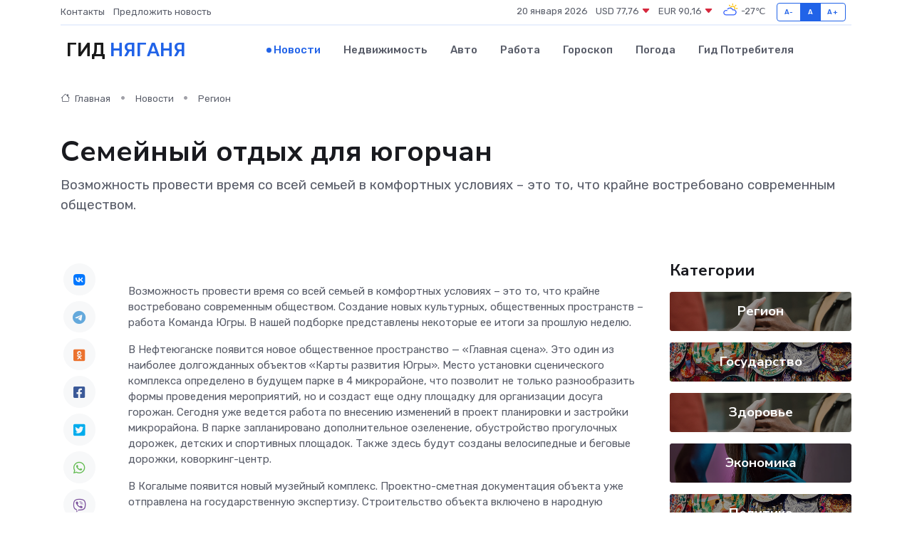

--- FILE ---
content_type: text/html; charset=UTF-8
request_url: https://nyagan-gid.ru/news/region/semeynyy-otdyh-dlya-yugorchan.htm
body_size: 10819
content:
<!DOCTYPE html>
<html lang="ru">
<head>
	<meta charset="utf-8">
	<meta name="csrf-token" content="pFnobvsg3RNG8cShTvLlX0iVX44wzx7cqxWHmB5Z">
    <meta http-equiv="X-UA-Compatible" content="IE=edge">
    <meta name="viewport" content="width=device-width, initial-scale=1">
    <title>Семейный отдых для югорчан - новости Няганя</title>
    <meta name="description" property="description" content="Возможность провести время со всей семьей в комфортных условиях – это то, что крайне востребовано современным обществом.">
    
    <meta property="fb:pages" content="105958871990207" />
    <link rel="shortcut icon" type="image/x-icon" href="https://nyagan-gid.ru/favicon.svg">
    <link rel="canonical" href="https://nyagan-gid.ru/news/region/semeynyy-otdyh-dlya-yugorchan.htm">
    <link rel="preconnect" href="https://fonts.gstatic.com">
    <link rel="dns-prefetch" href="https://fonts.googleapis.com">
    <link rel="dns-prefetch" href="https://pagead2.googlesyndication.com">
    <link rel="dns-prefetch" href="https://res.cloudinary.com">
    <link href="https://fonts.googleapis.com/css2?family=Nunito+Sans:wght@400;700&family=Rubik:wght@400;500;700&display=swap" rel="stylesheet">
    <link rel="stylesheet" type="text/css" href="https://nyagan-gid.ru/assets/font-awesome/css/all.min.css">
    <link rel="stylesheet" type="text/css" href="https://nyagan-gid.ru/assets/bootstrap-icons/bootstrap-icons.css">
    <link rel="stylesheet" type="text/css" href="https://nyagan-gid.ru/assets/tiny-slider/tiny-slider.css">
    <link rel="stylesheet" type="text/css" href="https://nyagan-gid.ru/assets/glightbox/css/glightbox.min.css">
    <link rel="stylesheet" type="text/css" href="https://nyagan-gid.ru/assets/plyr/plyr.css">
    <link id="style-switch" rel="stylesheet" type="text/css" href="https://nyagan-gid.ru/assets/css/style.css">
    <link rel="stylesheet" type="text/css" href="https://nyagan-gid.ru/assets/css/style2.css">

    <meta name="twitter:card" content="summary">
    <meta name="twitter:site" content="@mysite">
    <meta name="twitter:title" content="Семейный отдых для югорчан - новости Няганя">
    <meta name="twitter:description" content="Возможность провести время со всей семьей в комфортных условиях – это то, что крайне востребовано современным обществом.">
    <meta name="twitter:creator" content="@mysite">
    <meta name="twitter:image:src" content="https://nyagan-gid.ru/images/logo.gif">
    <meta name="twitter:domain" content="nyagan-gid.ru">
    <meta name="twitter:card" content="summary_large_image" /><meta name="twitter:image" content="https://nyagan-gid.ru/images/logo.gif">

    <meta property="og:url" content="http://nyagan-gid.ru/news/region/semeynyy-otdyh-dlya-yugorchan.htm">
    <meta property="og:title" content="Семейный отдых для югорчан - новости Няганя">
    <meta property="og:description" content="Возможность провести время со всей семьей в комфортных условиях – это то, что крайне востребовано современным обществом.">
    <meta property="og:type" content="website">
    <meta property="og:image" content="https://nyagan-gid.ru/images/logo.gif">
    <meta property="og:locale" content="ru_RU">
    <meta property="og:site_name" content="Гид Няганя">
    

    <link rel="image_src" href="https://nyagan-gid.ru/images/logo.gif" />

    <link rel="alternate" type="application/rss+xml" href="https://nyagan-gid.ru/feed" title="Нягань: гид, новости, афиша">
        <script async src="https://pagead2.googlesyndication.com/pagead/js/adsbygoogle.js"></script>
    <script>
        (adsbygoogle = window.adsbygoogle || []).push({
            google_ad_client: "ca-pub-0899253526956684",
            enable_page_level_ads: true
        });
    </script>
        
    
    
    
    <script>if (window.top !== window.self) window.top.location.replace(window.self.location.href);</script>
    <script>if(self != top) { top.location=document.location;}</script>

<!-- Google tag (gtag.js) -->
<script async src="https://www.googletagmanager.com/gtag/js?id=G-71VQP5FD0J"></script>
<script>
  window.dataLayer = window.dataLayer || [];
  function gtag(){dataLayer.push(arguments);}
  gtag('js', new Date());

  gtag('config', 'G-71VQP5FD0J');
</script>
</head>
<body>
<script type="text/javascript" > (function(m,e,t,r,i,k,a){m[i]=m[i]||function(){(m[i].a=m[i].a||[]).push(arguments)}; m[i].l=1*new Date();k=e.createElement(t),a=e.getElementsByTagName(t)[0],k.async=1,k.src=r,a.parentNode.insertBefore(k,a)}) (window, document, "script", "https://mc.yandex.ru/metrika/tag.js", "ym"); ym(54007783, "init", {}); ym(86840228, "init", { clickmap:true, trackLinks:true, accurateTrackBounce:true, webvisor:true });</script> <noscript><div><img src="https://mc.yandex.ru/watch/54007783" style="position:absolute; left:-9999px;" alt="" /><img src="https://mc.yandex.ru/watch/86840228" style="position:absolute; left:-9999px;" alt="" /></div></noscript>
<script type="text/javascript">
    new Image().src = "//counter.yadro.ru/hit?r"+escape(document.referrer)+((typeof(screen)=="undefined")?"":";s"+screen.width+"*"+screen.height+"*"+(screen.colorDepth?screen.colorDepth:screen.pixelDepth))+";u"+escape(document.URL)+";h"+escape(document.title.substring(0,150))+";"+Math.random();
</script>
<!-- Rating@Mail.ru counter -->
<script type="text/javascript">
var _tmr = window._tmr || (window._tmr = []);
_tmr.push({id: "3138453", type: "pageView", start: (new Date()).getTime()});
(function (d, w, id) {
  if (d.getElementById(id)) return;
  var ts = d.createElement("script"); ts.type = "text/javascript"; ts.async = true; ts.id = id;
  ts.src = "https://top-fwz1.mail.ru/js/code.js";
  var f = function () {var s = d.getElementsByTagName("script")[0]; s.parentNode.insertBefore(ts, s);};
  if (w.opera == "[object Opera]") { d.addEventListener("DOMContentLoaded", f, false); } else { f(); }
})(document, window, "topmailru-code");
</script><noscript><div>
<img src="https://top-fwz1.mail.ru/counter?id=3138453;js=na" style="border:0;position:absolute;left:-9999px;" alt="Top.Mail.Ru" />
</div></noscript>
<!-- //Rating@Mail.ru counter -->

<header class="navbar-light navbar-sticky header-static">
    <div class="navbar-top d-none d-lg-block small">
        <div class="container">
            <div class="d-md-flex justify-content-between align-items-center my-1">
                <!-- Top bar left -->
                <ul class="nav">
                    <li class="nav-item">
                        <a class="nav-link ps-0" href="https://nyagan-gid.ru/contacts">Контакты</a>
                    </li>
                    <li class="nav-item">
                        <a class="nav-link ps-0" href="https://nyagan-gid.ru/sendnews">Предложить новость</a>
                    </li>
                    
                </ul>
                <!-- Top bar right -->
                <div class="d-flex align-items-center">
                    
                    <ul class="list-inline mb-0 text-center text-sm-end me-3">
						<li class="list-inline-item">
							<span>20 января 2026</span>
						</li>
                        <li class="list-inline-item">
                            <a class="nav-link px-0" href="https://nyagan-gid.ru/currency">
                                <span>USD 77,76 <i class="bi bi-caret-down-fill text-danger"></i></span>
                            </a>
						</li>
                        <li class="list-inline-item">
                            <a class="nav-link px-0" href="https://nyagan-gid.ru/currency">
                                <span>EUR 90,16 <i class="bi bi-caret-down-fill text-danger"></i></span>
                            </a>
						</li>
						<li class="list-inline-item">
                            <a class="nav-link px-0" href="https://nyagan-gid.ru/pogoda">
                                <svg xmlns="http://www.w3.org/2000/svg" width="25" height="25" viewBox="0 0 30 30"><path fill="#FFC000" d="M25.335 3.313a.5.5 0 0 0-.708 0l-1.414 1.414a.5.5 0 0 0 0 .707l.354.353a.5.5 0 0 0 .707 0l1.413-1.414a.5.5 0 0 0 0-.707l-.352-.353zm-10.958 0a.5.5 0 0 0-.708 0l-.353.353a.5.5 0 0 0 0 .707l1.414 1.414a.5.5 0 0 0 .707 0l.354-.353a.5.5 0 0 0 0-.707l-1.414-1.414zM25.501 8.75a.5.5 0 0 0-.5.5v.5a.5.5 0 0 0 .5.5h2a.5.5 0 0 0 .499-.5v-.5a.5.5 0 0 0-.5-.5h-2zM19.25 1a.5.5 0 0 0-.499.5v2a.5.5 0 0 0 .5.5h.5a.5.5 0 0 0 .5-.5v-2a.5.5 0 0 0-.5-.5h-.5zm-3.98 7.025C15.883 6.268 17.536 5 19.5 5A4.5 4.5 0 0 1 24 9.5c0 .784-.22 1.511-.572 2.153a4.997 4.997 0 0 0-1.406-.542A2.976 2.976 0 0 0 22.5 9.5c0-1.655-1.346-3-3-3a3 3 0 0 0-2.74 1.791 5.994 5.994 0 0 0-1.49-.266zM0 0v30V0zm30 0v30V0z"></path><path fill="#315EFB" d="M25.036 13.066a4.948 4.948 0 0 1 0 5.868A4.99 4.99 0 0 1 20.99 21H8.507a4.49 4.49 0 0 1-3.64-1.86 4.458 4.458 0 0 1 0-5.281A4.491 4.491 0 0 1 8.506 12c.686 0 1.37.159 1.996.473a.5.5 0 0 1 .16.766l-.33.399a.502.502 0 0 1-.598.132 2.976 2.976 0 0 0-3.346.608 3.007 3.007 0 0 0 .334 4.532c.527.396 1.177.59 1.836.59H20.94a3.54 3.54 0 0 0 2.163-.711 3.497 3.497 0 0 0 1.358-3.206 3.45 3.45 0 0 0-.706-1.727A3.486 3.486 0 0 0 20.99 12.5c-.07 0-.138.016-.208.02-.328.02-.645.085-.947.192a.496.496 0 0 1-.63-.287 4.637 4.637 0 0 0-.445-.874 4.495 4.495 0 0 0-.584-.733A4.461 4.461 0 0 0 14.998 9.5a4.46 4.46 0 0 0-3.177 1.318 2.326 2.326 0 0 0-.135.147.5.5 0 0 1-.592.131 5.78 5.78 0 0 0-.453-.19.5.5 0 0 1-.21-.79A5.97 5.97 0 0 1 14.998 8a5.97 5.97 0 0 1 4.237 1.757c.398.399.704.85.966 1.319.262-.042.525-.076.79-.076a4.99 4.99 0 0 1 4.045 2.066zM0 0v30V0zm30 0v30V0z"></path></svg>
                                <span>-27&#8451;</span>
                            </a>
						</li>
					</ul>

                    <!-- Font size accessibility START -->
                    <div class="btn-group me-2" role="group" aria-label="font size changer">
                        <input type="radio" class="btn-check" name="fntradio" id="font-sm">
                        <label class="btn btn-xs btn-outline-primary mb-0" for="font-sm">A-</label>

                        <input type="radio" class="btn-check" name="fntradio" id="font-default" checked>
                        <label class="btn btn-xs btn-outline-primary mb-0" for="font-default">A</label>

                        <input type="radio" class="btn-check" name="fntradio" id="font-lg">
                        <label class="btn btn-xs btn-outline-primary mb-0" for="font-lg">A+</label>
                    </div>

                    
                </div>
            </div>
            <!-- Divider -->
            <div class="border-bottom border-2 border-primary opacity-1"></div>
        </div>
    </div>

    <!-- Logo Nav START -->
    <nav class="navbar navbar-expand-lg">
        <div class="container">
            <!-- Logo START -->
            <a class="navbar-brand" href="https://nyagan-gid.ru" style="text-align: end;">
                
                			<span class="ms-2 fs-3 text-uppercase fw-normal">Гид <span style="color: #2163e8;">Няганя</span></span>
                            </a>
            <!-- Logo END -->

            <!-- Responsive navbar toggler -->
            <button class="navbar-toggler ms-auto" type="button" data-bs-toggle="collapse"
                data-bs-target="#navbarCollapse" aria-controls="navbarCollapse" aria-expanded="false"
                aria-label="Toggle navigation">
                <span class="text-body h6 d-none d-sm-inline-block">Menu</span>
                <span class="navbar-toggler-icon"></span>
            </button>

            <!-- Main navbar START -->
            <div class="collapse navbar-collapse" id="navbarCollapse">
                <ul class="navbar-nav navbar-nav-scroll mx-auto">
                                        <li class="nav-item"> <a class="nav-link active" href="https://nyagan-gid.ru/news">Новости</a></li>
                                        <li class="nav-item"> <a class="nav-link" href="https://nyagan-gid.ru/realty">Недвижимость</a></li>
                                        <li class="nav-item"> <a class="nav-link" href="https://nyagan-gid.ru/auto">Авто</a></li>
                                        <li class="nav-item"> <a class="nav-link" href="https://nyagan-gid.ru/job">Работа</a></li>
                                        <li class="nav-item"> <a class="nav-link" href="https://nyagan-gid.ru/horoscope">Гороскоп</a></li>
                                        <li class="nav-item"> <a class="nav-link" href="https://nyagan-gid.ru/pogoda">Погода</a></li>
                                        <li class="nav-item"> <a class="nav-link" href="https://nyagan-gid.ru/poleznoe">Гид потребителя</a></li>
                                    </ul>
            </div>
            <!-- Main navbar END -->

            
        </div>
    </nav>
    <!-- Logo Nav END -->
</header>
    <main>
        <!-- =======================
                Main content START -->
        <section class="pt-3 pb-lg-5">
            <div class="container" data-sticky-container>
                <div class="row">
                    <!-- Main Post START -->
                    <div class="col-lg-9">
                        <!-- Categorie Detail START -->
                        <div class="mb-4">
							<nav aria-label="breadcrumb" itemscope itemtype="http://schema.org/BreadcrumbList">
								<ol class="breadcrumb breadcrumb-dots">
									<li class="breadcrumb-item" itemprop="itemListElement" itemscope itemtype="http://schema.org/ListItem">
										<meta itemprop="name" content="Гид Няганя">
										<meta itemprop="position" content="1">
										<meta itemprop="item" content="https://nyagan-gid.ru">
										<a itemprop="url" href="https://nyagan-gid.ru">
										<i class="bi bi-house me-1"></i> Главная
										</a>
									</li>
									<li class="breadcrumb-item" itemprop="itemListElement" itemscope itemtype="http://schema.org/ListItem">
										<meta itemprop="name" content="Новости">
										<meta itemprop="position" content="2">
										<meta itemprop="item" content="https://nyagan-gid.ru/news">
										<a itemprop="url" href="https://nyagan-gid.ru/news"> Новости</a>
									</li>
									<li class="breadcrumb-item" aria-current="page" itemprop="itemListElement" itemscope itemtype="http://schema.org/ListItem">
										<meta itemprop="name" content="Регион">
										<meta itemprop="position" content="3">
										<meta itemprop="item" content="https://nyagan-gid.ru/news/region">
										<a itemprop="url" href="https://nyagan-gid.ru/news/region"> Регион</a>
									</li>
									<li aria-current="page" itemprop="itemListElement" itemscope itemtype="http://schema.org/ListItem">
									<meta itemprop="name" content="Семейный отдых для югорчан">
									<meta itemprop="position" content="4" />
									<meta itemprop="item" content="https://nyagan-gid.ru/news/region/semeynyy-otdyh-dlya-yugorchan.htm">
									</li>
								</ol>
							</nav>
						
                        </div>
                    </div>
                </div>
                <div class="row align-items-center">
                                                        <!-- Content -->
                    <div class="col-md-12 mt-4 mt-md-0">
                                            <h1 class="display-6">Семейный отдых для югорчан</h1>
                        <p class="lead">Возможность провести время со всей семьей в комфортных условиях – это то, что крайне востребовано современным обществом.</p>
                    </div>
				                                    </div>
            </div>
        </section>
        <!-- =======================
        Main START -->
        <section class="pt-0">
            <div class="container position-relative" data-sticky-container>
                <div class="row">
                    <!-- Left sidebar START -->
                    <div class="col-md-1">
                        <div class="text-start text-lg-center mb-5" data-sticky data-margin-top="80" data-sticky-for="767">
                            <style>
                                .fa-vk::before {
                                    color: #07f;
                                }
                                .fa-telegram::before {
                                    color: #64a9dc;
                                }
                                .fa-facebook-square::before {
                                    color: #3b5998;
                                }
                                .fa-odnoklassniki-square::before {
                                    color: #eb722e;
                                }
                                .fa-twitter-square::before {
                                    color: #00aced;
                                }
                                .fa-whatsapp::before {
                                    color: #65bc54;
                                }
                                .fa-viber::before {
                                    color: #7b519d;
                                }
                                .fa-moimir svg {
                                    background-color: #168de2;
                                    height: 18px;
                                    width: 18px;
                                    background-size: 18px 18px;
                                    border-radius: 4px;
                                    margin-bottom: 2px;
                                }
                            </style>
                            <ul class="nav text-white-force">
                                <li class="nav-item">
                                    <a class="nav-link icon-md rounded-circle m-1 p-0 fs-5 bg-light" href="https://vk.com/share.php?url=https://nyagan-gid.ru/news/region/semeynyy-otdyh-dlya-yugorchan.htm&title=Семейный отдых для югорчан - новости Няганя&utm_source=share" rel="nofollow" target="_blank">
                                        <i class="fab fa-vk align-middle text-body"></i>
                                    </a>
                                </li>
                                <li class="nav-item">
                                    <a class="nav-link icon-md rounded-circle m-1 p-0 fs-5 bg-light" href="https://t.me/share/url?url=https://nyagan-gid.ru/news/region/semeynyy-otdyh-dlya-yugorchan.htm&text=Семейный отдых для югорчан - новости Няганя&utm_source=share" rel="nofollow" target="_blank">
                                        <i class="fab fa-telegram align-middle text-body"></i>
                                    </a>
                                </li>
                                <li class="nav-item">
                                    <a class="nav-link icon-md rounded-circle m-1 p-0 fs-5 bg-light" href="https://connect.ok.ru/offer?url=https://nyagan-gid.ru/news/region/semeynyy-otdyh-dlya-yugorchan.htm&title=Семейный отдых для югорчан - новости Няганя&utm_source=share" rel="nofollow" target="_blank">
                                        <i class="fab fa-odnoklassniki-square align-middle text-body"></i>
                                    </a>
                                </li>
                                <li class="nav-item">
                                    <a class="nav-link icon-md rounded-circle m-1 p-0 fs-5 bg-light" href="https://www.facebook.com/sharer.php?src=sp&u=https://nyagan-gid.ru/news/region/semeynyy-otdyh-dlya-yugorchan.htm&title=Семейный отдых для югорчан - новости Няганя&utm_source=share" rel="nofollow" target="_blank">
                                        <i class="fab fa-facebook-square align-middle text-body"></i>
                                    </a>
                                </li>
                                <li class="nav-item">
                                    <a class="nav-link icon-md rounded-circle m-1 p-0 fs-5 bg-light" href="https://twitter.com/intent/tweet?text=Семейный отдых для югорчан - новости Няганя&url=https://nyagan-gid.ru/news/region/semeynyy-otdyh-dlya-yugorchan.htm&utm_source=share" rel="nofollow" target="_blank">
                                        <i class="fab fa-twitter-square align-middle text-body"></i>
                                    </a>
                                </li>
                                <li class="nav-item">
                                    <a class="nav-link icon-md rounded-circle m-1 p-0 fs-5 bg-light" href="https://api.whatsapp.com/send?text=Семейный отдых для югорчан - новости Няганя https://nyagan-gid.ru/news/region/semeynyy-otdyh-dlya-yugorchan.htm&utm_source=share" rel="nofollow" target="_blank">
                                        <i class="fab fa-whatsapp align-middle text-body"></i>
                                    </a>
                                </li>
                                <li class="nav-item">
                                    <a class="nav-link icon-md rounded-circle m-1 p-0 fs-5 bg-light" href="viber://forward?text=Семейный отдых для югорчан - новости Няганя https://nyagan-gid.ru/news/region/semeynyy-otdyh-dlya-yugorchan.htm&utm_source=share" rel="nofollow" target="_blank">
                                        <i class="fab fa-viber align-middle text-body"></i>
                                    </a>
                                </li>
                                <li class="nav-item">
                                    <a class="nav-link icon-md rounded-circle m-1 p-0 fs-5 bg-light" href="https://connect.mail.ru/share?url=https://nyagan-gid.ru/news/region/semeynyy-otdyh-dlya-yugorchan.htm&title=Семейный отдых для югорчан - новости Няганя&utm_source=share" rel="nofollow" target="_blank">
                                        <i class="fab fa-moimir align-middle text-body"><svg viewBox='0 0 24 24' xmlns='http://www.w3.org/2000/svg'><path d='M8.889 9.667a1.333 1.333 0 100-2.667 1.333 1.333 0 000 2.667zm6.222 0a1.333 1.333 0 100-2.667 1.333 1.333 0 000 2.667zm4.77 6.108l-1.802-3.028a.879.879 0 00-1.188-.307.843.843 0 00-.313 1.166l.214.36a6.71 6.71 0 01-4.795 1.996 6.711 6.711 0 01-4.792-1.992l.217-.364a.844.844 0 00-.313-1.166.878.878 0 00-1.189.307l-1.8 3.028a.844.844 0 00.312 1.166.88.88 0 001.189-.307l.683-1.147a8.466 8.466 0 005.694 2.18 8.463 8.463 0 005.698-2.184l.685 1.151a.873.873 0 001.189.307.844.844 0 00.312-1.166z' fill='#FFF' fill-rule='evenodd'/></svg></i>
                                    </a>
                                </li>
                                
                            </ul>
                        </div>
                    </div>
                    <!-- Left sidebar END -->

                    <!-- Main Content START -->
                    <div class="col-md-10 col-lg-8 mb-5">
                        <div class="mb-4">
                                                    </div>
                        <div itemscope itemtype="http://schema.org/NewsArticle">
                            <meta itemprop="headline" content="Семейный отдых для югорчан">
                            <meta itemprop="identifier" content="https://nyagan-gid.ru/590">
                            <span itemprop="articleBody"><p> Возможность провести время со всей семьей в комфортных условиях – это то, что крайне востребовано современным обществом. Создание новых культурных, общественных пространств – работа Команда Югры. В нашей подборке представлены некоторые ее итоги за прошлую неделю. </p> <p>  В Нефтеюганске появится новое общественное пространство — «Главная сцена».  Это один из наиболее долгожданных объектов «Карты развития Югры». Место установки сценического комплекса определено в будущем парке в 4 микрорайоне, что позволит не только разнообразить формы проведения мероприятий, но и создаст еще одну площадку для организации досуга горожан. Сегодня уже ведется работа по внесению изменений в проект планировки и застройки микрорайона. В парке запланировано дополнительное озеленение, обустройство прогулочных дорожек, детских и спортивных площадок. Также здесь будут созданы велосипедные и беговые дорожки, коворкинг-центр. </p> <p>  В Когалыме появится новый музейный комплекс.  Проектно-сметная документация объекта уже отправлена на государственную экспертизу. Строительство объекта включено в народную программу «Единой России» – «Карту развития Югры». Проектом предусмотрено возведение музейного комплекса площадью 8 тысяч 600 квадратных метров. Он будет состоять из трех основных корпусов: государственного Русского музея, музея нефти, современной смарт-библиотеки для детей и взрослых. Здесь также разместятся планетарий, музей нумизматики и самоваров, кафе. </p> <p>  В Нягани в 2024 году благоустроят 12 тысяч «квадратов» парка «Западный».  Работы на объекте стартовали в 2023 году в рамках народной программы «Единой России» – «Карты развития Югры». Строительство ведется поэтапно. В рамках первого этапа в нынешнем году будет благоустроено 12 тысяч квадратных метров в границах улиц Киевской, Чернышова и детского сада «Елочка». Весной прошлого года здесь были выполнены работы по отсыпке и планировке территории. В 2024 году в парке будут установлены кафе, сцена, операторская, беседка, входная группа, навигационный указатель, скамейки. 
										</p>
											
											

										

                        
                        
							
							<p></p> <p>  В Пойковском Нефтеюганского района создадут фиджитал-пространство на базе картинг-клуба «Вираж».  Планируется, что оно станет точкой притяжения для детей и молодёжи не только района, но из других муниципалитетов. Ожидается, что проектом будут охвачены не менее 350 человек. На площадке фиджитал-пространства они смогут обучаться автомоделированию, конструированию, программированию. Кроме того, для участников будут созданы активности, которые позволят отвлечь детей от компьютеров. Напомним, что в рамках народной программы «Единой России» – «Карты развития Югры» реализуется масштабный проект по внедрению системы фиджитал-спорта. </p> <p>  В Радужном оценили итоги ремонта оборудования плавательного бассейна «Аган».  Работы велись в рамках реализации народной программы «Единой России» – «Карты развития Югры». Городской бассейн в месяц посещают около 3 тысяч радужнинцев – это излюбленное место отдыха горожан. В 2023 году здесь завершилась замена трубной инсталляции и чугунного префильтра. Проведены работы по частичной замене систем водоочистки, в частности, заменены два насоса, четыре задвижки к ним. Также заменено 16 тонн кварцевого песка в фильтрах. </p> <p>  В Ханты-Мансийске благодаря реализации «Карты развития Югры» удалось перевести обучение в гимназии №1 на односменный режим.  Новый корпус гимназии №1 был построен в рамках реализации народной программы «Единой России» и введён в эксплуатацию в декабре 2023 года. Общая площадь второго блока составляет практически 19,5 тысячи квадратных метров. Это четырёхэтажное здание, рассчитанное на 600 учащихся. Благодаря вводу нового учебного корпуса в гимназии №1 теперь могут учиться свыше тысячи человек. Открытие нового корпуса позволило перевести обучение на односменный режим. </p></span>
                        </div>
                                                                        <div><a href="https://www.admrad.ru/semejjnyjj-otdykh-dlja-jugorchan/" target="_blank" rel="author">Источник</a></div>
                                                                        <div class="col-12 mt-3"><a href="https://nyagan-gid.ru/sendnews">Предложить новость</a></div>
                        <div class="col-12 mt-5">
                            <h2 class="my-3">Последние новости</h2>
                            <div class="row gy-4">
                                <!-- Card item START -->
<div class="col-sm-6">
    <div class="card" itemscope="" itemtype="http://schema.org/BlogPosting">
        <!-- Card img -->
        <div class="position-relative">
                        <img class="card-img" src="https://res.cloudinary.com/dwzu99hfp/image/upload/c_fill,w_420,h_315,q_auto,g_face/qnryxy2gdf45ahfkxfey" alt="О торговых объектах" itemprop="image">
                    </div>
        <div class="card-body px-0 pt-3" itemprop="name">
            <h4 class="card-title" itemprop="headline"><a href="https://nyagan-gid.ru/news/region/o-torgovyh-obektah.htm"
                    class="btn-link text-reset fw-bold" itemprop="url">О торговых объектах</a></h4>
            <p class="card-text" itemprop="articleBody">Глава города Алексей Петриченко провел рабочую встречу с руководителями торговых объектов Мегиона.</p>
        </div>
        <meta itemprop="author" content="Редактор"/>
        <meta itemscope itemprop="mainEntityOfPage" itemType="https://schema.org/WebPage" itemid="https://nyagan-gid.ru/news/region/o-torgovyh-obektah.htm"/>
        <meta itemprop="dateModified" content="2025-04-06"/>
        <meta itemprop="datePublished" content="2025-04-06"/>
    </div>
</div>
<!-- Card item END -->
<!-- Card item START -->
<div class="col-sm-6">
    <div class="card" itemscope="" itemtype="http://schema.org/BlogPosting">
        <!-- Card img -->
        <div class="position-relative">
                        <img class="card-img" src="https://res.cloudinary.com/dwzu99hfp/image/upload/c_fill,w_420,h_315,q_auto,g_face/ckumryzkjx6o1lv58cge" alt="Центры образования «Точка роста» в Югорске – лучшие в округе" itemprop="image">
                    </div>
        <div class="card-body px-0 pt-3" itemprop="name">
            <h4 class="card-title" itemprop="headline"><a href="https://nyagan-gid.ru/news/region/centry-obrazovaniya-tochka-rosta-v-yugorske-luchshie-v-okruge.htm"
                    class="btn-link text-reset fw-bold" itemprop="url">Центры образования «Точка роста» в Югорске – лучшие в округе</a></h4>
            <p class="card-text" itemprop="articleBody">Подведены итоги регионального конкурса центров образования «Точка роста», открытых на базе школ.</p>
        </div>
        <meta itemprop="author" content="Редактор"/>
        <meta itemscope itemprop="mainEntityOfPage" itemType="https://schema.org/WebPage" itemid="https://nyagan-gid.ru/news/region/centry-obrazovaniya-tochka-rosta-v-yugorske-luchshie-v-okruge.htm"/>
        <meta itemprop="dateModified" content="2025-04-06"/>
        <meta itemprop="datePublished" content="2025-04-06"/>
    </div>
</div>
<!-- Card item END -->
<!-- Card item START -->
<div class="col-sm-6">
    <div class="card" itemscope="" itemtype="http://schema.org/BlogPosting">
        <!-- Card img -->
        <div class="position-relative">
                        <img class="card-img" src="https://res.cloudinary.com/dwzu99hfp/image/upload/c_fill,w_420,h_315,q_auto,g_face/b1uhfhdcju6r6piltdgr" alt="Цена — копейки. В ХМАО продают вахтовый городок на нефтяном месторождении" itemprop="image">
                    </div>
        <div class="card-body px-0 pt-3" itemprop="name">
            <h4 class="card-title" itemprop="headline"><a href="https://nyagan-gid.ru/news/region/cena-kopeyki-v-hmao-prodayut-vahtovyy-gorodok-na-neftyanom-mestorozhdenii.htm"
                    class="btn-link text-reset fw-bold" itemprop="url">Цена — копейки. В ХМАО продают вахтовый городок на нефтяном месторождении</a></h4>
            <p class="card-text" itemprop="articleBody">Фото: 1MI. В&amp;nbsp;составе комплекса всего 4&amp;nbsp;жилых модуля на&amp;nbsp;8&amp;nbsp;мест каждый Вахтовый городок продают за&amp;nbsp;бесценок на&amp;nbsp;нефтяном месторождении в&amp;nbsp;ХМАО Продажа</p>
        </div>
        <meta itemprop="author" content="Редактор"/>
        <meta itemscope itemprop="mainEntityOfPage" itemType="https://schema.org/WebPage" itemid="https://nyagan-gid.ru/news/region/cena-kopeyki-v-hmao-prodayut-vahtovyy-gorodok-na-neftyanom-mestorozhdenii.htm"/>
        <meta itemprop="dateModified" content="2025-04-06"/>
        <meta itemprop="datePublished" content="2025-04-06"/>
    </div>
</div>
<!-- Card item END -->
<!-- Card item START -->
<div class="col-sm-6">
    <div class="card" itemscope="" itemtype="http://schema.org/BlogPosting">
        <!-- Card img -->
        <div class="position-relative">
            <img class="card-img" src="https://res.cloudinary.com/dzttx7cpc/image/upload/c_fill,w_420,h_315,q_auto,g_face/r7veu3ey8cqaawwwsw5m" alt="Пошаговое руководство: как грамотно оформить первый микрозайм" itemprop="image">
        </div>
        <div class="card-body px-0 pt-3" itemprop="name">
            <h4 class="card-title" itemprop="headline"><a href="https://simferopol-gid.ru/news/ekonomika/poshagovoe-rukovodstvo-kak-gramotno-oformit-pervyy-mikrozaym.htm" class="btn-link text-reset fw-bold" itemprop="url">Пошаговое руководство: как грамотно оформить первый микрозайм</a></h4>
            <p class="card-text" itemprop="articleBody">Как взять кредит с умом и не пожалеть об этом спустя пару месяцев</p>
        </div>
        <meta itemprop="author" content="Редактор"/>
        <meta itemscope itemprop="mainEntityOfPage" itemType="https://schema.org/WebPage" itemid="https://simferopol-gid.ru/news/ekonomika/poshagovoe-rukovodstvo-kak-gramotno-oformit-pervyy-mikrozaym.htm"/>
        <meta itemprop="dateModified" content="2026-01-20"/>
        <meta itemprop="datePublished" content="2026-01-20"/>
    </div>
</div>
<!-- Card item END -->
                            </div>
                        </div>
						<div class="col-12 bg-primary bg-opacity-10 p-2 mt-3 rounded">
							На этом сайте вы сможете узнать актуальные данные о <a href="https://kislovodsk-gid.ru/pogoda">погоде в Кисловодске</a>, включая прогнозы на ближайшие дни и часы
						</div>
                        <!-- Comments START -->
                        <div class="mt-5">
                            <h3>Комментарии (0)</h3>
                        </div>
                        <!-- Comments END -->
                        <!-- Reply START -->
                        <div>
                            <h3>Добавить комментарий</h3>
                            <small>Ваш email не публикуется. Обязательные поля отмечены *</small>
                            <form class="row g-3 mt-2">
                                <div class="col-md-6">
                                    <label class="form-label">Имя *</label>
                                    <input type="text" class="form-control" aria-label="First name">
                                </div>
                                <div class="col-md-6">
                                    <label class="form-label">Email *</label>
                                    <input type="email" class="form-control">
                                </div>
                                <div class="col-12">
                                    <label class="form-label">Текст комментария *</label>
                                    <textarea class="form-control" rows="3"></textarea>
                                </div>
                                <div class="col-12">
                                    <button type="submit" class="btn btn-primary">Оставить комментарий</button>
                                </div>
                            </form>
                        </div>
                        <!-- Reply END -->
                    </div>
                    <!-- Main Content END -->
                    <!-- Right sidebar START -->
                    <div class="col-lg-3 d-none d-lg-block">
                        <div data-sticky data-margin-top="80" data-sticky-for="991">
                            <!-- Categories -->
                            <div>
                                <h4 class="mb-3">Категории</h4>
                                                                    <!-- Category item -->
                                    <div class="text-center mb-3 card-bg-scale position-relative overflow-hidden rounded"
                                        style="background-image:url(https://nyagan-gid.ru/assets/images/blog/4by3/09.jpg); background-position: center left; background-size: cover;">
                                        <div class="bg-dark-overlay-4 p-3">
                                            <a href="https://nyagan-gid.ru/news/region"
                                                class="stretched-link btn-link fw-bold text-white h5">Регион</a>
                                        </div>
                                    </div>
                                                                    <!-- Category item -->
                                    <div class="text-center mb-3 card-bg-scale position-relative overflow-hidden rounded"
                                        style="background-image:url(https://nyagan-gid.ru/assets/images/blog/4by3/04.jpg); background-position: center left; background-size: cover;">
                                        <div class="bg-dark-overlay-4 p-3">
                                            <a href="https://nyagan-gid.ru/news/gosudarstvo"
                                                class="stretched-link btn-link fw-bold text-white h5">Государство</a>
                                        </div>
                                    </div>
                                                                    <!-- Category item -->
                                    <div class="text-center mb-3 card-bg-scale position-relative overflow-hidden rounded"
                                        style="background-image:url(https://nyagan-gid.ru/assets/images/blog/4by3/09.jpg); background-position: center left; background-size: cover;">
                                        <div class="bg-dark-overlay-4 p-3">
                                            <a href="https://nyagan-gid.ru/news/zdorove"
                                                class="stretched-link btn-link fw-bold text-white h5">Здоровье</a>
                                        </div>
                                    </div>
                                                                    <!-- Category item -->
                                    <div class="text-center mb-3 card-bg-scale position-relative overflow-hidden rounded"
                                        style="background-image:url(https://nyagan-gid.ru/assets/images/blog/4by3/08.jpg); background-position: center left; background-size: cover;">
                                        <div class="bg-dark-overlay-4 p-3">
                                            <a href="https://nyagan-gid.ru/news/ekonomika"
                                                class="stretched-link btn-link fw-bold text-white h5">Экономика</a>
                                        </div>
                                    </div>
                                                                    <!-- Category item -->
                                    <div class="text-center mb-3 card-bg-scale position-relative overflow-hidden rounded"
                                        style="background-image:url(https://nyagan-gid.ru/assets/images/blog/4by3/04.jpg); background-position: center left; background-size: cover;">
                                        <div class="bg-dark-overlay-4 p-3">
                                            <a href="https://nyagan-gid.ru/news/politika"
                                                class="stretched-link btn-link fw-bold text-white h5">Политика</a>
                                        </div>
                                    </div>
                                                                    <!-- Category item -->
                                    <div class="text-center mb-3 card-bg-scale position-relative overflow-hidden rounded"
                                        style="background-image:url(https://nyagan-gid.ru/assets/images/blog/4by3/07.jpg); background-position: center left; background-size: cover;">
                                        <div class="bg-dark-overlay-4 p-3">
                                            <a href="https://nyagan-gid.ru/news/nauka-i-obrazovanie"
                                                class="stretched-link btn-link fw-bold text-white h5">Наука и Образование</a>
                                        </div>
                                    </div>
                                                                    <!-- Category item -->
                                    <div class="text-center mb-3 card-bg-scale position-relative overflow-hidden rounded"
                                        style="background-image:url(https://nyagan-gid.ru/assets/images/blog/4by3/08.jpg); background-position: center left; background-size: cover;">
                                        <div class="bg-dark-overlay-4 p-3">
                                            <a href="https://nyagan-gid.ru/news/proisshestviya"
                                                class="stretched-link btn-link fw-bold text-white h5">Происшествия</a>
                                        </div>
                                    </div>
                                                                    <!-- Category item -->
                                    <div class="text-center mb-3 card-bg-scale position-relative overflow-hidden rounded"
                                        style="background-image:url(https://nyagan-gid.ru/assets/images/blog/4by3/01.jpg); background-position: center left; background-size: cover;">
                                        <div class="bg-dark-overlay-4 p-3">
                                            <a href="https://nyagan-gid.ru/news/religiya"
                                                class="stretched-link btn-link fw-bold text-white h5">Религия</a>
                                        </div>
                                    </div>
                                                                    <!-- Category item -->
                                    <div class="text-center mb-3 card-bg-scale position-relative overflow-hidden rounded"
                                        style="background-image:url(https://nyagan-gid.ru/assets/images/blog/4by3/09.jpg); background-position: center left; background-size: cover;">
                                        <div class="bg-dark-overlay-4 p-3">
                                            <a href="https://nyagan-gid.ru/news/kultura"
                                                class="stretched-link btn-link fw-bold text-white h5">Культура</a>
                                        </div>
                                    </div>
                                                                    <!-- Category item -->
                                    <div class="text-center mb-3 card-bg-scale position-relative overflow-hidden rounded"
                                        style="background-image:url(https://nyagan-gid.ru/assets/images/blog/4by3/02.jpg); background-position: center left; background-size: cover;">
                                        <div class="bg-dark-overlay-4 p-3">
                                            <a href="https://nyagan-gid.ru/news/sport"
                                                class="stretched-link btn-link fw-bold text-white h5">Спорт</a>
                                        </div>
                                    </div>
                                                                    <!-- Category item -->
                                    <div class="text-center mb-3 card-bg-scale position-relative overflow-hidden rounded"
                                        style="background-image:url(https://nyagan-gid.ru/assets/images/blog/4by3/07.jpg); background-position: center left; background-size: cover;">
                                        <div class="bg-dark-overlay-4 p-3">
                                            <a href="https://nyagan-gid.ru/news/obschestvo"
                                                class="stretched-link btn-link fw-bold text-white h5">Общество</a>
                                        </div>
                                    </div>
                                                            </div>
                        </div>
                    </div>
                    <!-- Right sidebar END -->
                </div>
        </section>
    </main>
<footer class="bg-dark pt-5">
    
    <!-- Footer copyright START -->
    <div class="bg-dark-overlay-3 mt-5">
        <div class="container">
            <div class="row align-items-center justify-content-md-between py-4">
                <div class="col-md-6">
                    <!-- Copyright -->
                    <div class="text-center text-md-start text-primary-hover text-muted">
                        &#169;2026 Нягань. Все права защищены.
                    </div>
                </div>
                
            </div>
        </div>
    </div>
    <!-- Footer copyright END -->
    <script type="application/ld+json">
        {"@context":"https:\/\/schema.org","@type":"Organization","name":"\u041d\u044f\u0433\u0430\u043d\u044c - \u0433\u0438\u0434, \u043d\u043e\u0432\u043e\u0441\u0442\u0438, \u0430\u0444\u0438\u0448\u0430","url":"https:\/\/nyagan-gid.ru","sameAs":["https:\/\/vk.com\/public224992347","https:\/\/t.me\/nyagan_gid"]}
    </script>
</footer>
<!-- Back to top -->
<div class="back-top"><i class="bi bi-arrow-up-short"></i></div>
<script src="https://nyagan-gid.ru/assets/bootstrap/js/bootstrap.bundle.min.js"></script>
<script src="https://nyagan-gid.ru/assets/tiny-slider/tiny-slider.js"></script>
<script src="https://nyagan-gid.ru/assets/sticky-js/sticky.min.js"></script>
<script src="https://nyagan-gid.ru/assets/glightbox/js/glightbox.min.js"></script>
<script src="https://nyagan-gid.ru/assets/plyr/plyr.js"></script>
<script src="https://nyagan-gid.ru/assets/js/functions.js"></script>
<script src="https://yastatic.net/share2/share.js" async></script>
<script defer src="https://static.cloudflareinsights.com/beacon.min.js/vcd15cbe7772f49c399c6a5babf22c1241717689176015" integrity="sha512-ZpsOmlRQV6y907TI0dKBHq9Md29nnaEIPlkf84rnaERnq6zvWvPUqr2ft8M1aS28oN72PdrCzSjY4U6VaAw1EQ==" data-cf-beacon='{"version":"2024.11.0","token":"444bcde5a8104473926fd4d7ceade60f","r":1,"server_timing":{"name":{"cfCacheStatus":true,"cfEdge":true,"cfExtPri":true,"cfL4":true,"cfOrigin":true,"cfSpeedBrain":true},"location_startswith":null}}' crossorigin="anonymous"></script>
</body>
</html>


--- FILE ---
content_type: text/html; charset=utf-8
request_url: https://www.google.com/recaptcha/api2/aframe
body_size: 268
content:
<!DOCTYPE HTML><html><head><meta http-equiv="content-type" content="text/html; charset=UTF-8"></head><body><script nonce="8q8PvDITgRc0KPOpXY1MDA">/** Anti-fraud and anti-abuse applications only. See google.com/recaptcha */ try{var clients={'sodar':'https://pagead2.googlesyndication.com/pagead/sodar?'};window.addEventListener("message",function(a){try{if(a.source===window.parent){var b=JSON.parse(a.data);var c=clients[b['id']];if(c){var d=document.createElement('img');d.src=c+b['params']+'&rc='+(localStorage.getItem("rc::a")?sessionStorage.getItem("rc::b"):"");window.document.body.appendChild(d);sessionStorage.setItem("rc::e",parseInt(sessionStorage.getItem("rc::e")||0)+1);localStorage.setItem("rc::h",'1768917378503');}}}catch(b){}});window.parent.postMessage("_grecaptcha_ready", "*");}catch(b){}</script></body></html>